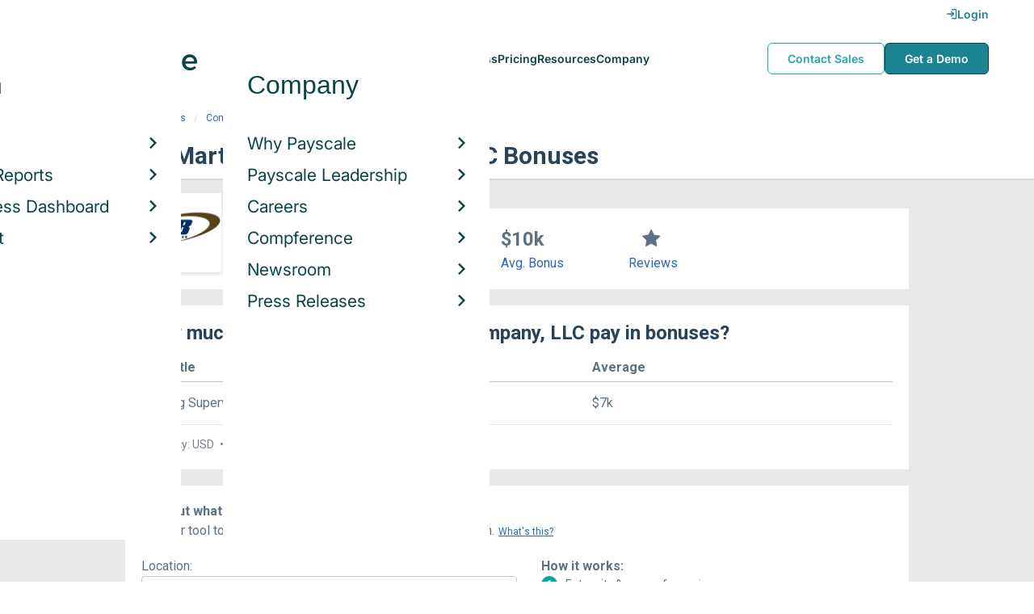

--- FILE ---
content_type: text/html; charset=utf-8
request_url: https://www.payscale.com/research/US/Employer=The_Martin-Brower_Company%2C_LLC/Bonus
body_size: 10284
content:
<!DOCTYPE html><html><head><script>
          var googletag = googletag || {};
          googletag.cmd = googletag.cmd || [];</script><script type="text/plain" class="optanon-category-C0002">
var appInsights=window.appInsights||function(a){
  function b(a){c[a]=function(){var b=arguments;c.queue.push(function(){c[a].apply(c,b)})}}var c={config:a},d=document,e=window;setTimeout(function(){var b=d.createElement("script");b.src=a.url||"https://az416426.vo.msecnd.net/scripts/a/ai.0.js",d.getElementsByTagName("script")[0].parentNode.appendChild(b)});try{c.cookie=d.cookie}catch(a){}c.queue=[];for(var f=["Event","Exception","Metric","PageView","Trace","Dependency"];f.length;)b("track"+f.pop());if(b("setAuthenticatedUserContext"),b("clearAuthenticatedUserContext"),b("startTrackEvent"),b("stopTrackEvent"),b("startTrackPage"),b("stopTrackPage"),b("flush"),!a.disableExceptionTracking){f="onerror",b("_"+f);var g=e[f];e[f]=function(a,b,d,e,h){var i=g&&g(a,b,d,e,h);return!0!==i&&c["_"+f](a,b,d,e,h),i}}return c
  }({
    instrumentationKey:"d1bff452-16c0-4f15-9744-223f27abe717",
    disableExceptionTracking: false,
    verboseLogging: true
  });
window.appInsights=appInsights,appInsights.queue&&0===appInsights.queue.length&&appInsights.trackPageView();</script><link rel="preconnect" href="https://cdn-payscale.com" crossorigin="anonymous"/><link rel="preconnect" href="https://adservice.google.com" crossorigin="true"/><link rel="preconnect" href="https://fonts.gstatic.com" crossorigin="anonymous"/><link rel="preconnect" href="https://fonts.googleapis.com" crossorigin="anonymous"/><script src="https://instant.page/5.1.0" type="module" integrity="sha384-by67kQnR+pyfy8yWP4kPO12fHKRLHZPfEsiSXR8u2IKcTdxD805MGUXBzVPnkLHw"></script><script type="module" src="https://cdn-payscale.com/resources/ud/_script-prod.js"></script><link rel="stylesheet" href="https://www.payscale.com/resources/ud/wp-preserve/includes/css/dashicons.min.css?ver=6.4.3"/><link rel="stylesheet" href="https://cdnjs.cloudflare.com/ajax/libs/font-awesome/5.15.3/css/all.min.css"/><meta name="viewport" content="width=device-width"/><meta charSet="utf-8"/><meta name="robots" content="noindex, follow"/><title>The Martin-Brower Company, LLC Bonuses | PayScale</title><meta name="description" content="Learn how much The Martin-Brower Company, LLC employees earn in bonuses from data reported by real employees. See how you compare with a free salary report!"/><link rel="canonical" href="https://www.payscale.com/research/US/Employer=The_Martin-Brower_Company%2C_LLC/Bonus"/><script>
              if (typeof window !== 'undefined' && window !== null) {
                window.dataLayer = window.dataLayer || [];
                window.dataLayer.push({
                  rcSection: 'Employer Bonus',
                  cacheControl: 'public',
                  origin: 'payscale'
                });
              }</script><script crossorigin="anonymous">
          (function(e){var t=new XMLHttpRequest;t.open("GET",e,!0),t.onreadystatechange=(function(){if(4==t.readyState&&200==t.status){let e=t.responseText;e=e.replace(/}/g,"font-display: swap; }");const a=document.getElementsByTagName("head")[0],n=document.createElement("style");n.appendChild(document.createTextNode(e)),a.appendChild(n)}}),t.send()})("https://fonts.googleapis.com/css?family=Roboto:300,400,700,900");
          </script><link rel="icon" href="https://cdn-payscale.com/content/assets/images/payscale-favicon-2.png" sizes="32x32" type="image/png"/><script>!function(t){var o={};function r(e){if(o[e])return o[e].exports;var n=o[e]={i:e,l:!1,exports:{}};return t[e].call(n.exports,n,n.exports,r),n.l=!0,n.exports}r.m=t,r.c=o,r.d=function(e,n,t){r.o(e,n)||Object.defineProperty(e,n,{enumerable:!0,get:t})},r.r=function(e){"undefined"!=typeof Symbol&&Symbol.toStringTag&&Object.defineProperty(e,Symbol.toStringTag,{value:"Module"}),Object.defineProperty(e,"__esModule",{value:!0})},r.t=function(n,e){if(1&e&&(n=r(n)),8&e)return n;if(4&e&&"object"==typeof n&&n&&n.__esModule)return n;var t=Object.create(null);if(r.r(t),Object.defineProperty(t,"default",{enumerable:!0,value:n}),2&e&&"string"!=typeof n)for(var o in n)r.d(t,o,function(e){return n[e]}.bind(null,o));return t},r.n=function(e){var n=e&&e.__esModule?function(){return e.default}:function(){return e};return r.d(n,"a",n),n},r.o=function(e,n){return Object.prototype.hasOwnProperty.call(e,n)},r.p="",r(r.s=17)}({0:function(e,n,t){"use strict";t.r(n),t.d(n,"hasAcceptedCookiePolicy",function(){return r}),t.d(n,"createNecessaryCookie",function(){return c}),t.d(n,"createCookie",function(){return i}),t.d(n,"readCookie",function(){return o}),t.d(n,"eraseCookie",function(){return u});var r=function(){var e=o("accept-cookie"),n=o("client-origin");return"yes"===e||"na"===e||"non-eu"===n&&(c("accept-cookie","na",".payscale.com",365),!0)},c=function(e,n,t,o){var r="";if(o){var c=new Date;c.setTime(c.getTime()+24*o*60*60*1e3),r="; expires=".concat(c.toGMTString())}var i=t?"".concat(e,"=").concat(n).concat(r,"; domain=").concat(t,"; path=/"):"".concat(e,"=").concat(n).concat(r,"; path=/");document.cookie=i},i=function(e,n,t,o){(r()||-1===o)&&c(e,n,t,o)},o=function(e){for(var n="".concat(e,"="),t=document.cookie.split(";"),o=0;o<t.length;o++){for(var r=t[o];" "===r.charAt(0);)r=r.substring(1,r.length);if(0===r.indexOf(n))return r.substring(n.length,r.length)}return null},u=function(e,n){if(n)i(e,"",n,-1);else for(var t=document.domain.split("."),o=0;o<t.length;o++){var r="".concat(t.slice(o,t.length).join("."));i(e,"",r,-1),i(e,"",".".concat(r),-1)}}},17:function(e,n,t){"use strict";t.r(n);var o=t(0);"undefined"!=typeof window&&Object.keys(o).forEach(function(e){window[e]=o[e]})}});</script><script>(function(w,d,s,l,i){w[l]=w[l]||[];w[l].push({'gtm.start':
  new Date().getTime(),event:'gtm.js'});var f=d.getElementsByTagName(s)[0],
  j=d.createElement(s),dl=l!='dataLayer'?'&l='+l:'';j.async=true;j.src=
  'https://www.googletagmanager.com/gtm.js?id='+i+dl;f.parentNode.insertBefore(j,f);
  })(window,document,'script','dataLayer','GTM-P3CVWR');</script><script crossorigin="anonymous" type="application/ld+json">{"@context":"http://schema.org","@type":"Organization","name":"The Martin-Brower Company, LLC","address":{"@context":"http://schema.org","@type":"PostalAddress","addressLocality":"Des Plaines","addressRegion":"Illinois","postalCode":"60018","streetAddress":"6250 N River Rd,"},"url":"http://martinbrower.com","logo":"https://cdn-payscale.com/content/logos/The-Martin-Brower-Company-LLC.SOURCE.crunchbase.png"}</script><meta name="next-head-count" content="12"/><link rel="preload" href="https://cdn-payscale.com/content/research-center-web/prod/2025.1223.1801.367-master/_next/static/css/d64d220971aa7a3c681c.css" as="style"/><link rel="stylesheet" href="https://cdn-payscale.com/content/research-center-web/prod/2025.1223.1801.367-master/_next/static/css/d64d220971aa7a3c681c.css" data-n-g=""/><link rel="preload" href="https://cdn-payscale.com/content/research-center-web/prod/2025.1223.1801.367-master/_next/static/css/fe96b4782bcd851fe46d.css" as="style"/><link rel="stylesheet" href="https://cdn-payscale.com/content/research-center-web/prod/2025.1223.1801.367-master/_next/static/css/fe96b4782bcd851fe46d.css" data-n-p=""/><noscript data-n-css=""></noscript><link rel="preload" href="https://cdn-payscale.com/content/research-center-web/prod/2025.1223.1801.367-master/_next/static/chunks/webpack-8614234379e54ce08900.js" as="script"/><link rel="preload" href="https://cdn-payscale.com/content/research-center-web/prod/2025.1223.1801.367-master/_next/static/chunks/3433-7963e29163038d93f98e.js" as="script"/><link rel="preload" href="https://cdn-payscale.com/content/research-center-web/prod/2025.1223.1801.367-master/_next/static/chunks/main-25b46a766ca4314b8c43.js" as="script"/><link rel="preload" href="https://cdn-payscale.com/content/research-center-web/prod/2025.1223.1801.367-master/_next/static/chunks/pages/_app-f5beb2aa180756f66a91.js" as="script"/><link rel="preload" href="https://cdn-payscale.com/content/research-center-web/prod/2025.1223.1801.367-master/_next/static/chunks/framework-ad23012453949e65ee0e.js" as="script"/><link rel="preload" href="https://cdn-payscale.com/content/research-center-web/prod/2025.1223.1801.367-master/_next/static/chunks/562-edd5c464f90b4718e3af.js" as="script"/><link rel="preload" href="https://cdn-payscale.com/content/research-center-web/prod/2025.1223.1801.367-master/_next/static/chunks/9977-a0bd93bbec46427c154a.js" as="script"/><link rel="preload" href="https://cdn-payscale.com/content/research-center-web/prod/2025.1223.1801.367-master/_next/static/chunks/5796-1e4a39def5ddc6d5433d.js" as="script"/><link rel="preload" href="https://cdn-payscale.com/content/research-center-web/prod/2025.1223.1801.367-master/_next/static/chunks/1216-d0864200a0b6360726e6.js" as="script"/><link rel="preload" href="https://cdn-payscale.com/content/research-center-web/prod/2025.1223.1801.367-master/_next/static/chunks/4240-ad0409c57a3820cc0125.js" as="script"/><link rel="preload" href="https://cdn-payscale.com/content/research-center-web/prod/2025.1223.1801.367-master/_next/static/chunks/4847-a49bc4317f7bec3182f2.js" as="script"/><link rel="preload" href="https://cdn-payscale.com/content/research-center-web/prod/2025.1223.1801.367-master/_next/static/chunks/2532-4297dc7ddee3952bb424.js" as="script"/><link rel="preload" href="https://cdn-payscale.com/content/research-center-web/prod/2025.1223.1801.367-master/_next/static/chunks/9750-daea63c71368078aa9c2.js" as="script"/><link rel="preload" href="https://cdn-payscale.com/content/research-center-web/prod/2025.1223.1801.367-master/_next/static/chunks/1687-f5263bd4e2ad34481c98.js" as="script"/><link rel="preload" href="https://cdn-payscale.com/content/research-center-web/prod/2025.1223.1801.367-master/_next/static/chunks/856-c476893a72c82dd12177.js" as="script"/><link rel="preload" href="https://cdn-payscale.com/content/research-center-web/prod/2025.1223.1801.367-master/_next/static/chunks/pages/employer/bonus-ca1023fe238f2b24eea0.js" as="script"/></head><body data-instant-whitelist="true"><div id="__next"><style>
        @font-face {
          font-family: 'Inter Variable';
          src: url('https://cdn-payscale.com/content/assets/font/Inter-VariableFont_opsz,wght.ttf') format('truetype-variations');
          font-weight: 100 900;
          font-display: swap;
        }
      </style><style>
      .__react_component_tooltip { background: #222; color: #fff }
    </style><ud-header id="ud-header"></ud-header><div class="page  research-center-web employerv2"><div class="employerv2__header-content"><div class="employerv2__header-content__container"><div class="breadcrumbs "><div class="breadcrumbs__item"><a href="/research/US/Country=United_States/Salary">United States</a></div><div class="breadcrumbs__item"><a href="/research/US/Employer">Companies</a></div><div class="breadcrumbs__item"><a href="/research/US/Employer=The_Martin-Brower_Company%2C_LLC/Salary">The Martin-Brower Company, LLC</a></div><div class="breadcrumbs__item">Bonus</div></div></div></div><div class="rc-sub-nav"><div class="rc-sub-nav__contents"><h1 class="rc-sub-nav__title rc-sub-nav__slim">The Martin-Brower Company, LLC Bonuses</h1></div></div><div class="content one-col"><div class="maincontent"><section class="page-section page-section--first"><div class="employer-overview"><div class="employer-overview__logo"><img class="conux-logo " src="https://cdn-payscale.com/content/placeholder-images/employer-placeholder.png" alt="The Martin-Brower Company, LLC"/></div><div class="employer-overview__pay"><div class="employer-overview__pay-container"><span class="employer-overview__value">$82k</span><span class="employer-overview__per-label"> / year</span></div><span class="employer-overview__text"><a href="/research/US/Employer=The_Martin-Brower_Company%2C_LLC/Salary">Avg. Base Salary (USD)</a></span></div><div class="employer-overview__bonus"><div class="employer-overview__value">$10k</div><span class="employer-overview__text"><a href="/research/US/Employer=The_Martin-Brower_Company%2C_LLC/Bonus">Avg. Bonus</a></span></div><div class="employer-overview__divider"></div><div class="employer-overview__rating"><i class="icon-star employer-overview__single-star"></i><div class="employer-overview__text"><a href="/research/US/Employer=The_Martin-Brower_Company%2C_LLC/Reviews">Reviews</a></div></div></div></section><section class="page-section"><h2 class="employerv2__space-bottom">How much does <!-- -->The Martin-Brower Company, LLC<!-- --> pay in bonuses?</h2><div class="table"><div class="table__header"><div class="table__header__first-column">Job Title</div><div class="table__header__second-column">Average</div></div><div class="table__item"><div class="table__title">Training Supervisor</div><div class="table__value"><span class="table__label">Average:<!-- --> </span>$7k</div></div></div><div class="table__footer"><span>Currency: USD<span class="table__spacer"> • </span></span><span>Updated: Dec 16, 2025<span class="table__spacer"> • </span></span><span>Individuals Reporting: 8</span></div></section><section class="page-section"><div id="" class="single-row-start "><div class="single-row-start__header">Find out what you should be paid<div class="single-row-start__sub-header">Use our tool to get a personalized report on your market worth.<span class="single-row-start__highlights">What&#x27;s this?</span></div></div><form class="single-row-start__form survey-start__form"><input type="hidden" value="" name="city"/><input type="hidden" value="" name="state"/><input type="hidden" value="United States" name="confCountry"/><input type="hidden" value="" name="location"/><input type="hidden" value="" name="job"/><input type="hidden" value="" name="yearsexp"/><div class="single-row-start__form-container"><div id="" class="pxl-form-group single-row-start__form-group single-row-start__form-group--location"><label class=" pxl-control-label" for="">Location:</label><div class="survey-start__citystate"><div role="combobox" aria-haspopup="listbox" aria-owns="react-autowhatever-CityState" aria-expanded="false" class="react-autosuggest__container"><input type="text" value="" autoComplete="off" aria-autocomplete="list" aria-controls="react-autowhatever-CityState" class="pxl-form-control survey-start__citystate-ac" tabindex="0" id="CityState"/><div id="react-autowhatever-CityState" role="listbox" class="react-autosuggest__suggestions-container"></div></div></div></div><div class="survey-start__country"><div class="survey-start__country-label">United States<!-- --> <a class="survey-start__country-link">(change)</a></div><div role="combobox" aria-haspopup="listbox" aria-owns="react-autowhatever-Country" aria-expanded="false" class="react-autosuggest__container"><input type="text" value="United States" autoComplete="off" aria-autocomplete="list" aria-controls="react-autowhatever-Country" class="pxl-form-control survey-start__country-ac survey-start--hidden" id="Country"/><div id="react-autowhatever-Country" role="listbox" class="react-autosuggest__suggestions-container"></div></div></div><div id="" class="pxl-form-group single-row-start__form-group single-row-start__form-group--yoe"><label class=" pxl-control-label" for="">Years in Field/Career:</label><div class="pxl-input-number"><input type="number" class="survey-start__yearsexp pxl-input-number__input pxl-form-control" value="" min="0" max="80" step="any" tabindex="0"/></div><div class="single-row-start__btn"><input type="submit" class="single-row-start__btn-input" value="Find your market worth »"/></div></div></div><div class="single-row-start__right-bullets"><div class="single-row-start__header">How it works:</div><div class="single-row-start__right-bullets-list"><div class="single-row-start__right-bullets-item"><span>1</span><div>Enter city &amp; years of experience</div></div><div class="single-row-start__right-bullets-item"><span>2</span><div>Add pay factors like skills &amp; education</div></div><div class="single-row-start__right-bullets-item"><span>3</span><div>Find your market worth with a report tailored to you</div></div></div></div></form></div></section><section class="page-section"><h2 class="employerv2__space-bottom">Benefits</h2><div class="benefits"><div class="expandable "><p class="expandable__paragraph">At The Martin-Brower Company, LLC, they offer retirement plans.  To help secure a stable stream of cash later in life, a large number of workers avail themselves of employer-funded pension plans. The Martin-Brower Company, LLC<span class="expandable__more"><span>  <!-- -->…Read more</span></span></p></div><div class="benefits__container"><div class="benefits__section"><div class="benefits__subtitle">Retirement &amp; Financial Benefits</div><div class="benefits__benefit"><i class="icon-check benefits__icon"></i>Profit Sharing</div><div class="benefits__benefit"><i class="icon-check benefits__icon"></i>Defined Benefit Pension Plan</div></div></div><div class="benefits__link"><a data-instant="true" href="/research/US/Employer=The_Martin-Brower_Company%2C_LLC/Benefits">View more benefits</a></div></div></section><section class="page-section"><div class="featured-content"><h2 class="featured-content__header">Featured Content</h2><div class="carousel " role="listbox"><div class="carousel__content" style="width:60px"><div class="carousel__arrow carousel__arrow--left carousel__arrow--invisible"><span role="button" aria-label="View previous items">‹</span></div><div class="carousel__items-window"><div class="carousel__items"><a class="blog-card " href="https://www.payscale.com/research-and-insights/remote-work?tk=carousel-ps-rc-job"><div class="blog-card__content"><div class="lazyload-wrapper "><div style="height:145px" class="lazyload-placeholder"></div></div><div class="blog-card__divider"></div><div class="blog-card__detail"><div class="blog-card__title">Remote Work</div><div class="blog-card__description">New research shows how to set pay for remote employees</div></div></div></a><a class="blog-card " href="https://www.payscale.com/research-and-insights/gender-pay-gap?tk=carousel-ps-rc-job"><div class="blog-card__content"><div class="lazyload-wrapper "><div style="height:145px" class="lazyload-placeholder"></div></div><div class="blog-card__divider"></div><div class="blog-card__detail"><div class="blog-card__title">Gender Pay Gap</div><div class="blog-card__description">New research shows that each woman experiences the disparity of gender pay gap in different ways, depending on her position, age, race and education.</div></div></div></a><a class="blog-card " href="https://www.payscale.com/research-and-insights/cbpr?tk=carousel-ps-rc-job"><div class="blog-card__content"><div class="lazyload-wrapper "><div style="height:145px" class="lazyload-placeholder"></div></div><div class="blog-card__divider"></div><div class="blog-card__detail"><div class="blog-card__title">Compensation Best Practices Report</div><div class="blog-card__description">From compensation planning to variable pay to pay equity analysis, we surveyed 4,900+ organizations on how they manage compensation.</div></div></div></a><a class="blog-card " href="https://www.payscale.com/research-and-insights/salary-budget-survey-sbs?tk=carousel-ps-rc-job"><div class="blog-card__content"><div class="lazyload-wrapper "><div style="height:145px" class="lazyload-placeholder"></div></div><div class="blog-card__divider"></div><div class="blog-card__detail"><div class="blog-card__title">Salary Budget Survey Report</div><div class="blog-card__description">See how organizations are shifting their salary budgets this year.</div></div></div></a><a class="blog-card " href="https://www.payscale.com/research-and-insights/retention-report?tk=carousel-ps-rc-job"><div class="blog-card__content"><div class="lazyload-wrapper "><div style="height:145px" class="lazyload-placeholder"></div></div><div class="blog-card__divider"></div><div class="blog-card__detail"><div class="blog-card__title">Retention Report</div><div class="blog-card__description">Get strategies you can use to retain top talent and learn how impactful employee retention really is.</div></div></div></a><a class="blog-card " href="https://www.payscale.com/research-and-insights/variable-pay-playbook?tk=carousel-ps-rc-job"><div class="blog-card__content"><div class="lazyload-wrapper "><div style="height:145px" class="lazyload-placeholder"></div></div><div class="blog-card__divider"></div><div class="blog-card__detail"><div class="blog-card__title">Variable Pay Playbook</div><div class="blog-card__description">Before you decide whether variable pay is right for your org, get a deeper understanding of the variable pay options and the cultural impact of pay choices.</div></div></div></a></div></div><div class="carousel__arrow carousel__arrow--right "><span role="button" aria-label="View next items">›</span></div></div><div class="carousel__indicator__window"><div class="carousel__indicator__dots"><div class="carousel__indicator__dot__container"><div class="carousel__indicator__dot selected"></div></div><div class="carousel__indicator__dot__container"><div class="carousel__indicator__dot "></div></div><div class="carousel__indicator__dot__container"><div class="carousel__indicator__dot small"></div></div><div class="carousel__indicator__dot__container"><div class="carousel__indicator__dot xsmall"></div></div><div class="carousel__indicator__dot__container"><div class="carousel__indicator__dot xsmall"></div></div><div class="carousel__indicator__dot__container"><div class="carousel__indicator__dot xsmall"></div></div></div></div></div><div class="newsletter-form"><form class="" action="https://payscale.us3.list-manage.com/subscribe/post?u=0350e593d83b212345ced805c&amp;amp;id=cc02db4bff" method="post" id="mc-embedded-subscribe-form" name="mc-embedded-subscribe-form" target="_blank" novalidate=""><label for="mce-EMAIL"><div class="newsletter-form__title">Subscribe to our newsletter</div></label><div class="newsletter-form__container"><div class="newsletter-form__email-container"><input type="email" value="" name="EMAIL" class="newsletter-form__email-input pxl-form-control" id="mce-EMAIL" placeholder="Email address" required=""/><div style="position:absolute;left:-5000px" aria-hidden="true"><input type="text" name="b_0350e593d83b212345ced805c_cc02db4bff" tabindex="-1" value=""/></div><div class="newsletter-form__email-error" style="visibility:hidden">Enter a valid email address</div></div><input type="submit" value="Subscribe" name="subscribe" class="newsletter-form__submit"/></div></form></div></div></section><section class="page-section"><h2 class="page-subtitle">The Martin-Brower Company, LLC<!-- --> Job Listings</h2><div id="jobListingsWidget" class="joblistings"><div class="joblistings__search-container"><div class="joblistings__search-form"><div class="joblistings__search-item"><label class="joblistings__search-label"> Job Title / Company </label><input type="text" class="joblistings__search-box pxl-form-control" value="The Martin-Brower Company, LLC" name="jobsearchbox" placeholder="Job Title or Company" tabindex="0"/></div><div class="joblistings__search-item"><label class="joblistings__search-label"> Location </label><input type="text" class="joblistings__search-box pxl-form-control" value="" name="locationsearchbox" placeholder="City, State or Zip" tabindex="0"/></div><a href="/job-search-engine?str=The Martin-Brower Company, LLC&amp;loc=null&amp;country=undefined" class="joblistings__search-btn">Search</a></div></div></div></section><section class="page-section"><h2 class="page-subtitle">Related Companies by Bonus</h2><div class="employerv2__space-bottom">Companies in the same industry as <!-- -->The Martin-Brower Company, LLC<!-- -->, ranked by bonus.</div><div class="carousel related-carousel related-companies-related-carousel" role="listbox"><div class="carousel__content" style="width:60px"><div class="carousel__arrow carousel__arrow--left carousel__arrow--invisible"><span role="button" aria-label="View previous items">‹</span></div><div class="carousel__items-window"><div class="carousel__items"><a rel="" data-instant="true" class="related-content-card" href="/research/US/Employer=United_Postal_Services/Bonus"><div class="related-content-card__image-container"><div class="lazyload-wrapper "><div style="height:70px" class="lazyload-placeholder"></div></div></div><div class="related-content-card__title">United Postal Services</div><div class="related-content-card__subtitle">Avg. Bonus: $10,000</div></a><a rel="" data-instant="true" class="related-content-card" href="/research/US/Employer=Roadrunner_Dawes_Freight_Systems_Inc/Bonus"><div class="related-content-card__image-container"></div><div class="related-content-card__title">Roadrunner Dawes Freight Systems Inc</div><div class="related-content-card__subtitle">Avg. Bonus: $10,000</div></a><a rel="" data-instant="true" class="related-content-card" href="/research/US/Employer=Rail_Europe/Bonus"><div class="related-content-card__image-container"></div><div class="related-content-card__title">Rail Europe</div><div class="related-content-card__subtitle">Avg. Bonus: $10,000</div></a><a rel="" data-instant="true" class="related-content-card" href="/research/US/Employer=Prologistix/Bonus"><div class="related-content-card__image-container"></div><div class="related-content-card__title">Prologistix</div><div class="related-content-card__subtitle">Avg. Bonus: $10,000</div></a><a rel="" data-instant="true" class="related-content-card" href="/research/US/Employer=Hitachi_Transport/Bonus"><div class="related-content-card__image-container"></div><div class="related-content-card__title">Hitachi Transport</div><div class="related-content-card__subtitle">Avg. Bonus: $10,000</div></a><a rel="" data-instant="true" class="related-content-card" href="/research/US/Employer=Air_Wisconsin_Airlines_Corporation/Bonus"><div class="related-content-card__image-container"></div><div class="related-content-card__title">Air Wisconsin Airlines Corporation</div><div class="related-content-card__subtitle">Avg. Bonus: $10,000</div></a><a rel="" data-instant="true" class="related-content-card" href="/research/US/Employer=Central_Freight_Lines%2C_Inc./Bonus"><div class="related-content-card__image-container"></div><div class="related-content-card__title">Central Freight Lines, Inc.</div><div class="related-content-card__subtitle">Avg. Bonus: $10,000</div></a><a rel="" data-instant="true" class="related-content-card" href="/research/US/Employer=Conway_Corporation/Bonus"><div class="related-content-card__image-container"></div><div class="related-content-card__title">Conway Corporation</div><div class="related-content-card__subtitle">Avg. Bonus: $10,050</div></a><a rel="" data-instant="true" class="related-content-card" href="/research/US/Employer=Bunzl_Distribution_Inc/Bonus"><div class="related-content-card__image-container"></div><div class="related-content-card__title">Bunzl Distribution Inc</div><div class="related-content-card__subtitle">Avg. Bonus: $10,079</div></a><a rel="" data-instant="true" class="related-content-card" href="/research/US/Employer=Iron_Mountain%2C_Inc./Bonus"><div class="related-content-card__image-container"></div><div class="related-content-card__title">Iron Mountain, Inc.</div><div class="related-content-card__subtitle">Avg. Bonus: $10,079</div></a><a rel="" data-instant="true" class="related-content-card" href="/research/US/Employer=Beltmann_Group/Bonus"><div class="related-content-card__image-container"></div><div class="related-content-card__title">Beltmann Group</div><div class="related-content-card__subtitle">Avg. Bonus: $10,113</div></a><a rel="" data-instant="true" class="related-content-card" href="/research/US/Employer=Superior_Carriers_Inc/Bonus"><div class="related-content-card__image-container"></div><div class="related-content-card__title">Superior Carriers Inc</div><div class="related-content-card__subtitle">Avg. Bonus: $10,113</div></a><a rel="" data-instant="true" class="related-content-card" href="/research/US/Employer=Vopak/Bonus"><div class="related-content-card__image-container"></div><div class="related-content-card__title">Vopak</div><div class="related-content-card__subtitle">Avg. Bonus: $10,202</div></a><a rel="" data-instant="true" class="related-content-card" href="/research/US/Employer=RJ_Schinner/Bonus"><div class="related-content-card__image-container"></div><div class="related-content-card__title">RJ Schinner</div><div class="related-content-card__subtitle">Avg. Bonus: $10,250</div></a><a rel="" data-instant="true" class="related-content-card" href="/research/US/Employer=Air_Methods_Corporation/Bonus"><div class="related-content-card__image-container"></div><div class="related-content-card__title">Air Methods Corporation</div><div class="related-content-card__subtitle">Avg. Bonus: $10,282</div></a><a rel="" data-instant="true" class="related-content-card" href="/research/US/Employer=Swissport/Bonus"><div class="related-content-card__image-container"></div><div class="related-content-card__title">Swissport</div><div class="related-content-card__subtitle">Avg. Bonus: $10,743</div></a><a rel="" data-instant="true" class="related-content-card" href="/research/US/Employer=Washington_State_Ferries/Bonus"><div class="related-content-card__image-container"></div><div class="related-content-card__title">Washington State Ferries</div><div class="related-content-card__subtitle">Avg. Bonus: $10,750</div></a><a rel="" data-instant="true" class="related-content-card" href="/research/US/Employer=NJ_Transit_Corporation/Bonus"><div class="related-content-card__image-container"></div><div class="related-content-card__title">NJ Transit Corporation</div><div class="related-content-card__subtitle">Avg. Bonus: $10,750</div></a><a rel="" data-instant="true" class="related-content-card" href="/research/US/Employer=Magellan_Midstream_Partners%2C_L.P./Bonus"><div class="related-content-card__image-container"></div><div class="related-content-card__title">Magellan Midstream Partners, L.P.</div><div class="related-content-card__subtitle">Avg. Bonus: $10,783</div></a><a rel="" data-instant="true" class="related-content-card" href="/research/US/Employer=Celadon_Trucking_Co./Bonus"><div class="related-content-card__image-container"></div><div class="related-content-card__title">Celadon Trucking Co.</div><div class="related-content-card__subtitle">Avg. Bonus: $10,876</div></a></div></div><div class="carousel__arrow carousel__arrow--right "><span role="button" aria-label="View next items">›</span></div></div><div class="carousel__indicator__window"><div class="carousel__indicator__dots"><div class="carousel__indicator__dot__container"><div class="carousel__indicator__dot selected"></div></div><div class="carousel__indicator__dot__container"><div class="carousel__indicator__dot "></div></div><div class="carousel__indicator__dot__container"><div class="carousel__indicator__dot small"></div></div><div class="carousel__indicator__dot__container"><div class="carousel__indicator__dot xsmall"></div></div><div class="carousel__indicator__dot__container"><div class="carousel__indicator__dot xsmall"></div></div><div class="carousel__indicator__dot__container"><div class="carousel__indicator__dot xsmall"></div></div><div class="carousel__indicator__dot__container"><div class="carousel__indicator__dot xsmall"></div></div><div class="carousel__indicator__dot__container"><div class="carousel__indicator__dot xsmall"></div></div><div class="carousel__indicator__dot__container"><div class="carousel__indicator__dot xsmall"></div></div><div class="carousel__indicator__dot__container"><div class="carousel__indicator__dot xsmall"></div></div><div class="carousel__indicator__dot__container"><div class="carousel__indicator__dot xsmall"></div></div><div class="carousel__indicator__dot__container"><div class="carousel__indicator__dot xsmall"></div></div><div class="carousel__indicator__dot__container"><div class="carousel__indicator__dot xsmall"></div></div><div class="carousel__indicator__dot__container"><div class="carousel__indicator__dot xsmall"></div></div><div class="carousel__indicator__dot__container"><div class="carousel__indicator__dot xsmall"></div></div><div class="carousel__indicator__dot__container"><div class="carousel__indicator__dot xsmall"></div></div><div class="carousel__indicator__dot__container"><div class="carousel__indicator__dot xsmall"></div></div><div class="carousel__indicator__dot__container"><div class="carousel__indicator__dot xsmall"></div></div><div class="carousel__indicator__dot__container"><div class="carousel__indicator__dot xsmall"></div></div><div class="carousel__indicator__dot__container"><div class="carousel__indicator__dot xsmall"></div></div></div></div></div></section><section class="page-section"><h2 class="page-subtitle">Popular Locations for <!-- -->The Martin-Brower Company, LLC</h2><div class="locations"><div class="lazyload-wrapper "><div style="height:288px" class="lazyload-placeholder"></div></div><div class="locations__links"><ol class="locations__list" type="A"><li class="locations__list-item"><a data-instant="true" class="locations__link" href="/research/US/Employer=The_Martin-Brower_Company%2C_LLC/City/Coatesville-PA">Coatesville, Pennsylvania</a></li><li class="locations__list-item"><a data-instant="true" class="locations__link" href="/research/US/Employer=The_Martin-Brower_Company%2C_LLC/City/Chicago-IL">Chicago, Illinois</a></li><li class="locations__list-item"><a data-instant="true" class="locations__link" href="/research/US/Employer=The_Martin-Brower_Company%2C_LLC/City/Stockton-CA">Stockton, California</a></li><li class="locations__list-item"><a data-instant="true" class="locations__link" href="/research/US/Employer=The_Martin-Brower_Company%2C_LLC/City/Dickson-TN">Dickson, Tennessee</a></li><li class="locations__list-item"><a data-instant="true" class="locations__link" href="/research/US/Employer=The_Martin-Brower_Company%2C_LLC/City/Manassas-VA">Manassas, Virginia</a></li><li class="locations__list-item"><a data-instant="true" class="locations__link" href="/research/US/Employer=The_Martin-Brower_Company%2C_LLC/City/Atlanta-GA">Atlanta, Georgia</a></li><li class="locations__list-item"><a data-instant="true" class="locations__link" href="/research/US/Employer=The_Martin-Brower_Company%2C_LLC/City/Enfield-CT">Enfield, Connecticut</a></li><li class="locations__list-item"><a data-instant="true" class="locations__link" href="/research/US/Employer=The_Martin-Brower_Company%2C_LLC/City/Orlando-FL">Orlando, Florida</a></li><li class="locations__list-item"><a data-instant="true" class="locations__link" href="/research/US/Employer=The_Martin-Brower_Company%2C_LLC/City/Dallas-TX">Dallas, Texas</a></li><li class="locations__list-item"><a data-instant="true" class="locations__link" href="/research/US/Employer=The_Martin-Brower_Company%2C_LLC/City/Rosemont-IL">Rosemont, Illinois</a></li></ol></div></div><div class="locations__see-more-container"><a href="/research/US/Employer=The_Martin-Brower_Company%2C_LLC/City" class="locations__see-more">View more locations</a></div></section></div></div><div id="footer-survey-start" class="footer-survey-start "><div class="footer-survey-start__header">WHAT AM I WORTH?</div><div class="footer-survey-start__subheader">What your skills are worth in the job market is constantly changing.</div><form class="footer-survey-start__form survey-start__form"><input type="hidden" value="" name="city"/><input type="hidden" value="" name="state"/><input type="hidden" value="United States" name="confCountry"/><input type="hidden" value="" name="location"/><input type="hidden" value="" name="job"/><input type="hidden" value="" name="yearsexp"/><div id="" class="pxl-form-group footer-survey-start__form-group"><label class=" pxl-control-label" for="">Job Title:</label><input type="text" class=" pxl-form-control" value="" placeholder="" tabindex="0"/></div><div id="" class="pxl-form-group footer-survey-start__form-group footer-survey-start__location"><label class=" pxl-control-label" for="">Location:</label><div class="survey-start__location"><div class="survey-start__citystate"><div role="combobox" aria-haspopup="listbox" aria-owns="react-autowhatever-footer-survey-startCityState" aria-expanded="false" class="react-autosuggest__container"><input type="text" value="" autoComplete="off" aria-autocomplete="list" aria-controls="react-autowhatever-footer-survey-startCityState" class="pxl-form-control survey-start__citystate-ac" tabindex="0" id="footer-survey-startCityState"/><div id="react-autowhatever-footer-survey-startCityState" role="listbox" class="react-autosuggest__suggestions-container"></div></div></div><div class="survey-start__country"><div class="survey-start__country-label">United States<!-- --> <a class="survey-start__country-link">(change)</a></div><div role="combobox" aria-haspopup="listbox" aria-owns="react-autowhatever-footer-survey-startCountry" aria-expanded="false" class="react-autosuggest__container"><input type="text" value="United States" autoComplete="off" aria-autocomplete="list" aria-controls="react-autowhatever-footer-survey-startCountry" class="pxl-form-control survey-start__country-ac survey-start--hidden" id="footer-survey-startCountry"/><div id="react-autowhatever-footer-survey-startCountry" role="listbox" class="react-autosuggest__suggestions-container"></div></div></div></div></div><div class="footer-survey-start__btn"><input type="submit" class="footer-survey-start__btn-input" value="Get your salary report »"/></div></form></div></div><ud-footer id="ud-footer"></ud-footer></div><script crossorigin="true" src="https://unpkg.com/react@16.14.0/umd/react.production.min.js"></script><script crossorigin="true" src="https://unpkg.com/react-dom@16.14.0/umd/react-dom.production.min.js"></script><script id="__NEXT_DATA__" type="application/json">{"props":{"pageProps":{"isNotIndexed":true,"links":{"Salary":"/research/US/Employer=The_Martin-Brower_Company%2C_LLC/Salary","Hourly_Rate":"/research/US/Employer=The_Martin-Brower_Company%2C_LLC/Hourly_Rate","Bonus":"/research/US/Employer=The_Martin-Brower_Company%2C_LLC/Bonus","Reviews":"/research/US/Employer=The_Martin-Brower_Company%2C_LLC/Reviews","Benefits":"/research/US/Employer=The_Martin-Brower_Company%2C_LLC/Benefits"},"factData":{"name":"The Martin-Brower Company","answerValue":"The Martin-Brower Company, LLC","abstract":null,"website":"http://martinbrower.com","domain":"martinbrower.com","synonyms":null,"industries":["Food and Beverage","Logistics"],"foundedYear":null,"foundedOn":"1976-01-01","geo":{"street":"6250 N River Rd,","city":"Des Plaines","state":"Illinois","postalCode":"60018","country":"United States","latitude":null,"longitude":null},"logo":"https://cdn-payscale.com/content/logos/The-Martin-Brower-Company-LLC.SOURCE.crunchbase.png","originalLogo":"https://images.crunchbase.com/image/upload/t_cb-default-original/fyajg9zdssnyfdw5ou7s","employeeCount":null,"numEmployeesMin":10001,"numEmployeesMax":null,"organizationType":"for_profit","stockExchange":null,"wikipediaUrl":null,"lastUpdated":"2026-01-02T01:48:36.5314506Z","source":"crunchbase","origin":{"name":"crunchbase","url":"https://www.crunchbase.com/organization/the-martin-brower-company"}},"pageUrl":"/research/US/Employer=The_Martin-Brower_Company%2C_LLC/Bonus","reviews":null,"siteUrl":"https://www.payscale.com","pageData":{"country":"US","category":"Employer","dimensions":{"employer":"The Martin-Brower Company, LLC"},"multiDimensional":false,"reportType":"Bonus","refs":{"url":"/research/US/Employer=The_Martin-Brower_Company%2C_LLC/Bonus","defaultUrl":"/research/US/Employer=The_Martin-Brower_Company%2C_LLC/Salary","parentUrl":null},"currencyCode":"USD","lastUpdated":"2025-12-16T12:50:28.4776Z","narratives":null,"tasks":null,"compensation":{"bonus":{"25":7248.51,"50":10086.79,"75":14036.45,"profileCount":8},"hourlyRate":{"50":27.85,"profileCount":4},"salary":{"10":61077.24,"25":70227.67,"50":82010.85,"75":95771.09,"90":110119.26,"profileCount":10},"total":{"10":49459.06,"25":61105.43,"50":77288.33,"75":97757.05,"90":120776.38,"profileCount":14}},"byDimension":{"Average Bonus by CityStateCountry":{"lastUpdated":"2025-12-16T12:50:28.4776Z","profileCount":8,"description":"Median Bonus by City","rows":[{"name":"Chicago, Illinois; United States","displayName":"Chicago, Illinois","url":"/research/US/Location=Chicago-IL/Salary","profileCount":3,"range":{"50":11000},"isEstimated":true}],"parentUrl":null},"Average Bonus by Gender":{"lastUpdated":"2025-12-16T12:50:28.4776Z","profileCount":8,"description":"Median Bonus by Gender","rows":[{"name":"Male","displayName":null,"url":null,"profileCount":5,"range":{"50":10536.92},"isEstimated":false},{"name":"Female","displayName":null,"url":null,"profileCount":3,"range":{"50":10000},"isEstimated":true}],"parentUrl":null},"Average Bonus by Job":{"lastUpdated":"2025-12-16T12:50:28.4776Z","profileCount":8,"description":"Median Bonus by Job","rows":[{"name":"Training Supervisor","displayName":null,"url":null,"profileCount":2,"range":{"50":7346.94},"isEstimated":true}],"parentUrl":null},"Average Bonus by Years_Experience Range":{"lastUpdated":"2025-12-16T12:50:28.4776Z","profileCount":8,"description":"Median Bonus by Years Experience","rows":[{"name":"10-19 years","displayName":null,"url":null,"profileCount":5,"range":{"50":11749.74},"isEstimated":false},{"name":"1-4 years","displayName":null,"url":null,"profileCount":2,"range":{"50":6650},"isEstimated":true}],"parentUrl":null}},"ratings":null,"related":[{"name":"United Postal Services","url":"/research/US/Employer=United_Postal_Services/Bonus","profileCount":4,"range":{"50":10000},"average":null},{"name":"Roadrunner Dawes Freight Systems Inc","url":"/research/US/Employer=Roadrunner_Dawes_Freight_Systems_Inc/Bonus","profileCount":4,"range":{"50":10000},"average":null},{"name":"Rail Europe","url":"/research/US/Employer=Rail_Europe/Bonus","profileCount":3,"range":{"50":10000},"average":null},{"name":"Prologistix","url":"/research/US/Employer=Prologistix/Bonus","profileCount":3,"range":{"50":10000},"average":null},{"name":"Hitachi Transport","url":"/research/US/Employer=Hitachi_Transport/Bonus","profileCount":3,"range":{"50":10000},"average":null},{"name":"Air Wisconsin Airlines Corporation","url":"/research/US/Employer=Air_Wisconsin_Airlines_Corporation/Bonus","profileCount":3,"range":{"50":10000},"average":null},{"name":"Central Freight Lines, Inc.","url":"/research/US/Employer=Central_Freight_Lines%2C_Inc./Bonus","profileCount":3,"range":{"50":10000},"average":null},{"name":"Conway Corporation","url":"/research/US/Employer=Conway_Corporation/Bonus","profileCount":2,"range":{"50":10050},"average":null},{"name":"Bunzl Distribution Inc","url":"/research/US/Employer=Bunzl_Distribution_Inc/Bonus","profileCount":5,"range":{"25":7809,"50":10078.75,"75":13008.22},"average":null},{"name":"Iron Mountain, Inc.","url":"/research/US/Employer=Iron_Mountain%2C_Inc./Bonus","profileCount":15,"range":{"10":2504.4,"25":4843.53,"50":10079.49,"75":20975.64,"90":40567.13},"average":null},{"name":"Beltmann Group","url":"/research/US/Employer=Beltmann_Group/Bonus","profileCount":4,"range":{"50":10113.04},"average":null},{"name":"Superior Carriers Inc","url":"/research/US/Employer=Superior_Carriers_Inc/Bonus","profileCount":4,"range":{"50":10113.04},"average":null},{"name":"Vopak","url":"/research/US/Employer=Vopak/Bonus","profileCount":9,"range":{"25":5529.75,"50":10202.28,"75":18823.02},"average":null},{"name":"RJ Schinner","url":"/research/US/Employer=RJ_Schinner/Bonus","profileCount":2,"range":{"50":10250},"average":null},{"name":"Air Methods Corporation","url":"/research/US/Employer=Air_Methods_Corporation/Bonus","profileCount":7,"range":{"25":5787.16,"50":10282.11,"75":18268.33},"average":null},{"name":"Swissport","url":"/research/US/Employer=Swissport/Bonus","profileCount":7,"range":{"25":3715.25,"50":10742.86,"75":31063.54},"average":null},{"name":"Washington State Ferries","url":"/research/US/Employer=Washington_State_Ferries/Bonus","profileCount":2,"range":{"50":10750},"average":null},{"name":"NJ Transit Corporation","url":"/research/US/Employer=NJ_Transit_Corporation/Bonus","profileCount":2,"range":{"50":10750},"average":null},{"name":"Magellan Midstream Partners, L.P.","url":"/research/US/Employer=Magellan_Midstream_Partners%2C_L.P./Bonus","profileCount":5,"range":{"25":7871.14,"50":10783.3,"75":14772.89},"average":null},{"name":"Celadon Trucking Co.","url":"/research/US/Employer=Celadon_Trucking_Co./Bonus","profileCount":7,"range":{"25":5460.36,"50":10875.96,"75":21662.75},"average":null}],"benefits":{"description":"At The Martin-Brower Company, LLC, they offer retirement plans.  To help secure a stable stream of cash later in life, a large number of workers avail themselves of employer-funded pension plans. The Martin-Brower Company, LLC provides defined benefit pension plans and defined contribution pension plans. A defined benefit retirement plan pays workers a predetermined amount upon retirement. With a defined contribution retirement plan, employers help workers save and invest for retirement.","retirementBenefits":["Profit Sharing","Defined Benefit Pension Plan","Defined Contribution Pension Plan"],"healthBenefits":[]},"comparisons":null,"locations":{"total":17,"data":[{"location":{"city":"Coatesville","state":"Pennsylvania","country":"US"},"url":"/research/US/Employer=The_Martin-Brower_Company%2C_LLC/City/Coatesville-PA"},{"location":{"city":"Chicago","state":"Illinois","country":"US"},"url":"/research/US/Employer=The_Martin-Brower_Company%2C_LLC/City/Chicago-IL"},{"location":{"city":"Stockton","state":"California","country":"US"},"url":"/research/US/Employer=The_Martin-Brower_Company%2C_LLC/City/Stockton-CA"},{"location":{"city":"Dickson","state":"Tennessee","country":"US"},"url":"/research/US/Employer=The_Martin-Brower_Company%2C_LLC/City/Dickson-TN"},{"location":{"city":"Manassas","state":"Virginia","country":"US"},"url":"/research/US/Employer=The_Martin-Brower_Company%2C_LLC/City/Manassas-VA"},{"location":{"city":"Atlanta","state":"Georgia","country":"US"},"url":"/research/US/Employer=The_Martin-Brower_Company%2C_LLC/City/Atlanta-GA"},{"location":{"city":"Enfield","state":"Connecticut","country":"US"},"url":"/research/US/Employer=The_Martin-Brower_Company%2C_LLC/City/Enfield-CT"},{"location":{"city":"Orlando","state":"Florida","country":"US"},"url":"/research/US/Employer=The_Martin-Brower_Company%2C_LLC/City/Orlando-FL"},{"location":{"city":"Dallas","state":"Texas","country":"US"},"url":"/research/US/Employer=The_Martin-Brower_Company%2C_LLC/City/Dallas-TX"},{"location":{"city":"Rosemont","state":"Illinois","country":"US"},"url":"/research/US/Employer=The_Martin-Brower_Company%2C_LLC/City/Rosemont-IL"}]},"occupationalDetails":null}},"__N_SSP":true},"page":"/employer/bonus","query":{},"buildId":"app","assetPrefix":"https://cdn-payscale.com/content/research-center-web/prod/2025.1223.1801.367-master","isFallback":false,"gssp":true,"customServer":true}</script><script nomodule="" src="https://cdn-payscale.com/content/research-center-web/prod/2025.1223.1801.367-master/_next/static/chunks/polyfills-dba3e76732a807a91d11.js"></script><script src="https://cdn-payscale.com/content/research-center-web/prod/2025.1223.1801.367-master/_next/static/chunks/webpack-8614234379e54ce08900.js" async=""></script><script src="https://cdn-payscale.com/content/research-center-web/prod/2025.1223.1801.367-master/_next/static/chunks/3433-7963e29163038d93f98e.js" async=""></script><script src="https://cdn-payscale.com/content/research-center-web/prod/2025.1223.1801.367-master/_next/static/chunks/main-25b46a766ca4314b8c43.js" async=""></script><script src="https://cdn-payscale.com/content/research-center-web/prod/2025.1223.1801.367-master/_next/static/chunks/pages/_app-f5beb2aa180756f66a91.js" async=""></script><script src="https://cdn-payscale.com/content/research-center-web/prod/2025.1223.1801.367-master/_next/static/chunks/framework-ad23012453949e65ee0e.js" async=""></script><script src="https://cdn-payscale.com/content/research-center-web/prod/2025.1223.1801.367-master/_next/static/chunks/562-edd5c464f90b4718e3af.js" async=""></script><script src="https://cdn-payscale.com/content/research-center-web/prod/2025.1223.1801.367-master/_next/static/chunks/9977-a0bd93bbec46427c154a.js" async=""></script><script src="https://cdn-payscale.com/content/research-center-web/prod/2025.1223.1801.367-master/_next/static/chunks/5796-1e4a39def5ddc6d5433d.js" async=""></script><script src="https://cdn-payscale.com/content/research-center-web/prod/2025.1223.1801.367-master/_next/static/chunks/1216-d0864200a0b6360726e6.js" async=""></script><script src="https://cdn-payscale.com/content/research-center-web/prod/2025.1223.1801.367-master/_next/static/chunks/4240-ad0409c57a3820cc0125.js" async=""></script><script src="https://cdn-payscale.com/content/research-center-web/prod/2025.1223.1801.367-master/_next/static/chunks/4847-a49bc4317f7bec3182f2.js" async=""></script><script src="https://cdn-payscale.com/content/research-center-web/prod/2025.1223.1801.367-master/_next/static/chunks/2532-4297dc7ddee3952bb424.js" async=""></script><script src="https://cdn-payscale.com/content/research-center-web/prod/2025.1223.1801.367-master/_next/static/chunks/9750-daea63c71368078aa9c2.js" async=""></script><script src="https://cdn-payscale.com/content/research-center-web/prod/2025.1223.1801.367-master/_next/static/chunks/1687-f5263bd4e2ad34481c98.js" async=""></script><script src="https://cdn-payscale.com/content/research-center-web/prod/2025.1223.1801.367-master/_next/static/chunks/856-c476893a72c82dd12177.js" async=""></script><script src="https://cdn-payscale.com/content/research-center-web/prod/2025.1223.1801.367-master/_next/static/chunks/pages/employer/bonus-ca1023fe238f2b24eea0.js" async=""></script><script src="https://cdn-payscale.com/content/research-center-web/prod/2025.1223.1801.367-master/_next/static/app/_buildManifest.js" async=""></script><script src="https://cdn-payscale.com/content/research-center-web/prod/2025.1223.1801.367-master/_next/static/app/_ssgManifest.js" async=""></script><script>
              window.onload=setTimeout(function(){var e=document.createElement("script");e.async=!0,e.defer=!0,e.src="https://securepubads.g.doubleclick.net/tag/js/gpt.js",document.body.appendChild(e)}, 2000);</script></body></html>

--- FILE ---
content_type: text/html; charset=utf-8
request_url: https://www.google.com/recaptcha/api2/aframe
body_size: 183
content:
<!DOCTYPE HTML><html><head><meta http-equiv="content-type" content="text/html; charset=UTF-8"></head><body><script nonce="TkTqxWuooDMzrWoxvtC4Qw">/** Anti-fraud and anti-abuse applications only. See google.com/recaptcha */ try{var clients={'sodar':'https://pagead2.googlesyndication.com/pagead/sodar?'};window.addEventListener("message",function(a){try{if(a.source===window.parent){var b=JSON.parse(a.data);var c=clients[b['id']];if(c){var d=document.createElement('img');d.src=c+b['params']+'&rc='+(localStorage.getItem("rc::a")?sessionStorage.getItem("rc::b"):"");window.document.body.appendChild(d);sessionStorage.setItem("rc::e",parseInt(sessionStorage.getItem("rc::e")||0)+1);localStorage.setItem("rc::h",'1769084990714');}}}catch(b){}});window.parent.postMessage("_grecaptcha_ready", "*");}catch(b){}</script></body></html>

--- FILE ---
content_type: text/javascript; charset=utf-8
request_url: https://cdn.bizible.com/xdc.js?_biz_u=81f440151dae4a85cd48d59a5322182c&_biz_h=-1719904874&cdn_o=a&jsVer=4.25.11.25
body_size: 218
content:
(function () {
    BizTrackingA.XdcCallback({
        xdc: "81f440151dae4a85cd48d59a5322182c"
    });
})();
;


--- FILE ---
content_type: text/plain
request_url: https://c.6sc.co/?m=1
body_size: 1
content:
6suuid=ed263e1747473e003e187269590100002daa1200

--- FILE ---
content_type: application/javascript
request_url: https://cdn-payscale.com/content/research-center-web/prod/2025.1223.1801.367-master/_next/static/chunks/pages/employer/bonus-ca1023fe238f2b24eea0.js
body_size: 4903
content:
(self.webpackChunk_N_E=self.webpackChunk_N_E||[]).push([[5297],{9349:function(e){"use strict";e.exports=JSON.parse('{"appInsightsId":"d1bff452-16c0-4f15-9744-223f27abe717","cdn":"https://cdn-payscale.com/content/research-center-web/prod/2025.1223.1801.367-master","contentCdn":"https://cdn-payscale.com","identity":"https://accounts.payscale.com","rcPagesEndpoint":"https://research-center-pages.rho.payscale.com","ffqServiceEndpoint":"https://free-form-question.rho.payscale.com","factServiceEndpoint":"https://fact-service.rho.payscale.com","colEndpoint":"https://cost-of-living-api.rho.payscale.com","psIndexEndpoint":"https://index-api.rho.payscale.com","jobListingsEndpoint":"https://joblistings.myps.payscale.com","geolocateUrl":"https://www.payscale.com/geotarget/v1/City","rcApiEndpoint":"https://api.payscale.com","collegeROIEndpoint":"https://college-roi.rho.payscale.com","collegeSalaryEndpoint":"https://college-salary-report.rho.payscale.com","gtmContainerId":"GTM-P3CVWR","siteUrl":"https://www.payscale.com","secret":"barged-inequity-zGhfLJ","launchDarklySdkKey":"sdk-db91f829-330b-49c6-b0fd-df2672bf0c8f","upsideDownUrl":"https://cdn-payscale.com/resources/ud/_script-prod.js"}')},3875:function(e,t,n){"use strict";n.d(t,{Z:function(){return m}});var r=n(3804),o=n.n(r),a=n(1194),s=n(3656),i=n(3836);const c=({dimensions:e,reportType:t,country:n},r)=>{const o=(0,i.getCountryByAbbreviation)(n),a=e.employer,c=n&&"United States"!==o?` in ${o}`:"",l=` in ${(new Date).getFullYear()}`,p=r&&r>1?` - Page ${r}`:"";switch(t){case s.ReportTypes.Salary.reportType:return`Average ${a} Salary${c}${l}${p} | PayScale`;case s.ReportTypes.HourlyRate.reportType:return`${a} Hourly Pay${c}${l}${p} | PayScale`;case s.ReportTypes.Benefits.reportType:return`${a} Benefits & Perks${c}${p} | PayScale`;case s.ReportTypes.Bonus.reportType:return`${a} Bonuses${c}${p} | PayScale`;case s.ReportTypes.Reviews.reportType:return`Working at ${a}${c}${p} | PayScale`;case s.ReportTypes.CombinedSalary.reportType:return e&&e.location?`${a} Salaries in ${e.location.city}, ${e.location.state}${p} | PayScale`:`${a} | PayScale`;case s.ReportTypes.City.reportType:return`${a} Locations${p} | PayScale`;default:return`${a}${c}${p} | PayScale`}},l=({dimensions:e,compensation:t,currencyCode:n,reportType:r,country:o})=>{if(!e||!e.employer)return"Visit PayScale to research salaries, bonuses, reviews, benefits, and more!";const a=(0,i.getCountryByAbbreviation)(o),c=e.employer,l=o&&"United States"!==a?` in ${a}`:"",p=` in ${(new Date).getFullYear()}`,u=e.location;switch(r){case s.ReportTypes.Salary.reportType:return t&&t.salary?`The average salary for ${c} employees${l} is ${(0,s.FormatCurrency)(t.salary[50]||t.salary.average,n)}${p}. Visit PayScale to research ${c} salaries, bonuses, reviews, benefits, and more!`:`Visit PayScale to research ${c} salaries, bonuses, reviews, benefits, and more!`;case s.ReportTypes.HourlyRate.reportType:return t.hourlyRate?`The average hourly pay for ${c}${l} is ${(0,s.FormatCurrency)(t.hourlyRate[50]||t.hourlyRate.average,n,"0.00")}${p}. Visit Payscale to research ${c} hourly pay by city, experience, skill, employer and more.`:`${c}${l}${p} - Hourly Rate - Get a free salary comparison based on job title, skills, experience and education. Accurate, reliable salary and compensation comparisons for United States`;case s.ReportTypes.Benefits.reportType:return`${c} employee benefits and perks data${l}. Find information about retirement plans, insurance benefits, paid time off, reviews, and more.`;case s.ReportTypes.Bonus.reportType:return`Learn how much ${c} employees${l} earn in bonuses from data reported by real employees. See how you compare with a free salary report!`;case s.ReportTypes.Reviews.reportType:return`What's it like to work at ${c}${l}? Visit PayScale to research current and former ${c} employee reviews, salaries, bonuses, benefits and more!`;case s.ReportTypes.CombinedSalary.reportType:return u&&u.city&&u.state?`Learn how much ${c} pays its employees in ${u.city}, ${u.state}. See salaries by job title from real ${c} employees.`:"Visit PayScale to research salaries, bonuses, reviews, benefits, and more!";case s.ReportTypes.City.reportType:return`Explore all ${c} salaries by City.`;default:return`${c}${l} | PayScale`}};var p=n(9349);const u=(e,t)=>{const n={"@context":"http://schema.org","@type":"Organization",name:e,address:{"@context":"http://schema.org","@type":"PostalAddress"}};return t&&(t.website&&(n.url=t.website),t.foundedYear&&(n.foundingDate=t.foundedYear),t.logo&&(n.logo=d(t)),t.geo&&(t.geo.city&&(n.address.addressLocality=t.geo.city),t.geo.state&&(n.address.addressRegion=t.geo.state),t.geo.postalCode&&(n.address.postalCode=t.geo.postalCode),t.geo.street&&(n.address.streetAddress=t.geo.street))),n},y=(e,t,n)=>{const r="Overall Employee Satisfaction";if(t&&t.ratings&&t.ratings[r]){const o={"@type":"EmployerAggregateRating",ratingValue:t.ratings[r].score,ratingCount:t.ratings[r].profileCount,itemReviewed:{"@type":"Organization","@context":"http://schema.org",name:e},"@context":"http://schema.org"};return n&&n.logo&&(o.itemReviewed.logo=d(n)),o}return null},d=e=>`${e.origin&&"crunchbase"===e.origin.name?"":p.contentCdn}${e.logo}`;var f=o().createElement;var m=({pageData:e,factData:t,paginationProps:n,isLowData:r,isNotIndexed:o})=>{if(!e||!e.dimensions||!e.reportType)return null;const{reportType:i}=e;let p="Employer";switch(i){case s.ReportTypes.Reviews.reportType:p="Employer Reviews";break;case s.ReportTypes.Bonus.reportType:p="Employer Bonus";break;case s.ReportTypes.Benefits.reportType:p="Employer Benefits";break;case s.ReportTypes.City.reportType:p="Employer City";break;case s.ReportTypes.CombinedSalary.reportType:p="Employer by Location";break;case s.ReportTypes.Salary.reportType:case s.ReportTypes.HourlyRate.reportType:}return f(a.Z,{title:c(e,n&&n.activePage),description:l(e),canonicalUrl:e?r?e.refs.defaultUrl:e.refs.url:"",paginationProps:n,jsonld:[u(e.dimensions.employer,t),y(e.dimensions.employer,e,t)],rcSection:p,useSync:!0,isNotIndexed:o})}},1194:function(e,t,n){"use strict";n.d(t,{Z:function(){return h}});var r=n(3804),o=n.n(r),a=n(9008),s=n(9349),i=o().createElement;const c=({favicons:e})=>e&&e.length?i(a.default,null,e.map((e=>i("link",{key:e.href,rel:e.rel||"icon",href:e.href,sizes:e.sizes,type:e.type})))):null,l=({containerId:e})=>i(a.default,null,i("script",{key:"gtm",dangerouslySetInnerHTML:{__html:`(function(w,d,s,l,i){w[l]=w[l]||[];w[l].push({'gtm.start':\n  new Date().getTime(),event:'gtm.js'});var f=d.getElementsByTagName(s)[0],\n  j=d.createElement(s),dl=l!='dataLayer'?'&l='+l:'';j.async=true;j.src=\n  'https://www.googletagmanager.com/gtm.js?id='+i+dl;f.parentNode.insertBefore(j,f);\n  })(window,document,'script','dataLayer','${e}');`}})),p=({families:e})=>{if(!e||!e.length)return null;const t=e.map((e=>`${e.fontName}:${e.weights.join(",")}`)).join("|");return i(a.default,null,i("script",{key:"webfont",crossOrigin:"anonymous",dangerouslySetInnerHTML:{__html:`\n          (function(e){var t=new XMLHttpRequest;t.open("GET",e,!0),t.onreadystatechange=(function(){if(4==t.readyState&&200==t.status){let e=t.responseText;e=e.replace(/}/g,"font-display: swap; }");const a=document.getElementsByTagName("head")[0],n=document.createElement("style");n.appendChild(document.createTextNode(e)),a.appendChild(n)}}),t.send()})("https://fonts.googleapis.com/css?family=${t}");\n          `}}))},u=({jsonLdObjects:e})=>e&&0!==e.length?i(a.default,null,e.map(((e,t)=>e?i("script",{crossOrigin:"anonymous",type:"application/ld+json",key:`jsonld-${t}`,dangerouslySetInnerHTML:{__html:JSON.stringify(e)}}):null))):null;p.defaultProps={families:[{fontName:"Roboto",weights:[300,400,700,900]}]};var y=n(5154),d=o().createElement;const{gtmContainerId:f,siteUrl:m}=s,g=e=>{const{title:t,description:n,canonicalUrl:r,paginationProps:s,jsonld:i,specialCaseFirstPageUrl:g,includeNextAndPrev:h,rcSection:b,isNotIndexed:T}=e;let w,v;if(s){const{totalItems:e,pageSize:t}=s;w=s.activePage,v=t>0?Math.ceil(e/t):1}const $=(0,y.Jj)(m,r,w),S=(0,y.J2)(m,r,w,v),R=(0,y.Kk)(m,r,w,v,g);return d(o().Fragment,null,T&&d(a.default,null,d("meta",{name:"robots",content:"noindex, follow"})),d(a.default,null,d("title",{key:"title"},t||"PayScale"),d("meta",{key:"description",name:"description",content:n})),d(a.default,null,d("link",{key:"canonical",rel:"canonical",href:$})),s&&h&&S&&d(a.default,null,d("link",{key:"rel-next",rel:"next",href:S})),s&&h&&R&&d(a.default,null,d("link",{key:"rel-prev",rel:"prev",href:R})),d(a.default,null,b&&d("script",{key:"rcSection",dangerouslySetInnerHTML:{__html:`\n              if (typeof window !== 'undefined' && window !== null) {\n                window.dataLayer = window.dataLayer || [];\n                window.dataLayer.push({\n                  rcSection: '${b}',\n                  cacheControl: 'public',\n                  origin: 'payscale'\n                });\n              }`}})),d(p,{families:[{fontName:"Roboto",weights:[300,400,700,900]}]}),d(c,{favicons:[{href:"https://cdn-payscale.com/content/assets/images/payscale-favicon-2.png",sizes:"32x32",type:"image/png"}]}),d(a.default,null,d("script",{key:"cookies",dangerouslySetInnerHTML:{__html:'!function(t){var o={};function r(e){if(o[e])return o[e].exports;var n=o[e]={i:e,l:!1,exports:{}};return t[e].call(n.exports,n,n.exports,r),n.l=!0,n.exports}r.m=t,r.c=o,r.d=function(e,n,t){r.o(e,n)||Object.defineProperty(e,n,{enumerable:!0,get:t})},r.r=function(e){"undefined"!=typeof Symbol&&Symbol.toStringTag&&Object.defineProperty(e,Symbol.toStringTag,{value:"Module"}),Object.defineProperty(e,"__esModule",{value:!0})},r.t=function(n,e){if(1&e&&(n=r(n)),8&e)return n;if(4&e&&"object"==typeof n&&n&&n.__esModule)return n;var t=Object.create(null);if(r.r(t),Object.defineProperty(t,"default",{enumerable:!0,value:n}),2&e&&"string"!=typeof n)for(var o in n)r.d(t,o,function(e){return n[e]}.bind(null,o));return t},r.n=function(e){var n=e&&e.__esModule?function(){return e.default}:function(){return e};return r.d(n,"a",n),n},r.o=function(e,n){return Object.prototype.hasOwnProperty.call(e,n)},r.p="",r(r.s=17)}({0:function(e,n,t){"use strict";t.r(n),t.d(n,"hasAcceptedCookiePolicy",function(){return r}),t.d(n,"createNecessaryCookie",function(){return c}),t.d(n,"createCookie",function(){return i}),t.d(n,"readCookie",function(){return o}),t.d(n,"eraseCookie",function(){return u});var r=function(){var e=o("accept-cookie"),n=o("client-origin");return"yes"===e||"na"===e||"non-eu"===n&&(c("accept-cookie","na",".payscale.com",365),!0)},c=function(e,n,t,o){var r="";if(o){var c=new Date;c.setTime(c.getTime()+24*o*60*60*1e3),r="; expires=".concat(c.toGMTString())}var i=t?"".concat(e,"=").concat(n).concat(r,"; domain=").concat(t,"; path=/"):"".concat(e,"=").concat(n).concat(r,"; path=/");document.cookie=i},i=function(e,n,t,o){(r()||-1===o)&&c(e,n,t,o)},o=function(e){for(var n="".concat(e,"="),t=document.cookie.split(";"),o=0;o<t.length;o++){for(var r=t[o];" "===r.charAt(0);)r=r.substring(1,r.length);if(0===r.indexOf(n))return r.substring(n.length,r.length)}return null},u=function(e,n){if(n)i(e,"",n,-1);else for(var t=document.domain.split("."),o=0;o<t.length;o++){var r="".concat(t.slice(o,t.length).join("."));i(e,"",r,-1),i(e,"",".".concat(r),-1)}}},17:function(e,n,t){"use strict";t.r(n);var o=t(0);"undefined"!=typeof window&&Object.keys(o).forEach(function(e){window[e]=o[e]})}});'}})),d(l,{containerId:f}),i&&d(u,{jsonLdObjects:i}),d("style",{dangerouslySetInnerHTML:{__html:"\n        @font-face {\n          font-family: 'Inter Variable';\n          src: url('https://cdn-payscale.com/content/assets/font/Inter-VariableFont_opsz,wght.ttf') format('truetype-variations');\n          font-weight: 100 900;\n          font-display: swap;\n        }\n      "}}),d("style",{dangerouslySetInnerHTML:{__html:"\n      .__react_component_tooltip { background: #222; color: #fff }\n    "}}))};g.defaultProps={includeNextAndPrev:!0,isNotIndexed:!1,pagination:{}};var h=g},1755:function(e,t,n){"use strict";n.d(t,{XW:function(){return o},g9:function(){return a},SW:function(){return s},VR:function(){return i}});var r=n(3656);const o=e=>!!(e&&e.compensation&&null!==e.compensation[r.ReportTypes.Bonus.propName]&&"undefined"!==typeof e.compensation[r.ReportTypes.Bonus.propName]&&e.byDimension&&null!==e.byDimension["Average Bonus by Job"]&&"undefined"!==typeof e.byDimension["Average Bonus by Job"]),a=e=>!(!e||!e.byDimension||null===e.byDimension["Most Popular Benefits"]||"undefined"===typeof e.byDimension["Most Popular Benefits"]),s=(e,t)=>!(!e||!(null!==e.ratings&&"undefined"!==typeof e.ratings||null!==t&&"undefined"!==typeof t&&t.length>0)),i=e=>!!(e&&r.ReportTypes[e.reportType]&&r.ReportTypes[e.reportType].displayName&&e.compensation&&e.compensation[r.ReportTypes[e.reportType].propName]&&null!==e.byDimension&&"undefined"!==typeof e.byDimension&&null!==e.byDimension[`Average ${r.ReportTypes[e.reportType].displayName} by Job`]&&"undefined"!==typeof e.byDimension[`Average ${r.ReportTypes[e.reportType].displayName} by Job`])},2171:function(e,t,n){"use strict";n.r(t),n.d(t,{__N_SSP:function(){return p}});var r=n(3804),o=n.n(r),a=n(3875),s=n(9349),i=n(1755),c=n(8189),l=(n(746),o().createElement);var p=!0;t.default=({pageData:e,factData:t,links:n,isNotIndexed:r})=>{const p=!(0,i.XW)(e);return l(o().Fragment,null,l(a.Z,{pageData:e,factData:t,isLowData:p,isNotIndexed:r}),l(c.Z,{data:e,subPageLinks:n,getBlogPosts:()=>Promise.resolve([]),apis:{jobListings:s.jobListingsEndpoint}}))}},7181:function(e,t,n){(window.__NEXT_P=window.__NEXT_P||[]).push(["/employer/bonus",function(){return n(2171)}])},3804:function(e){"use strict";e.exports=React}},function(e){e.O(0,[9774,562,9977,5796,1216,4240,4847,2532,9750,1687,856],(function(){return t=7181,e(e.s=t);var t}));var t=e.O();_N_E=t}]);